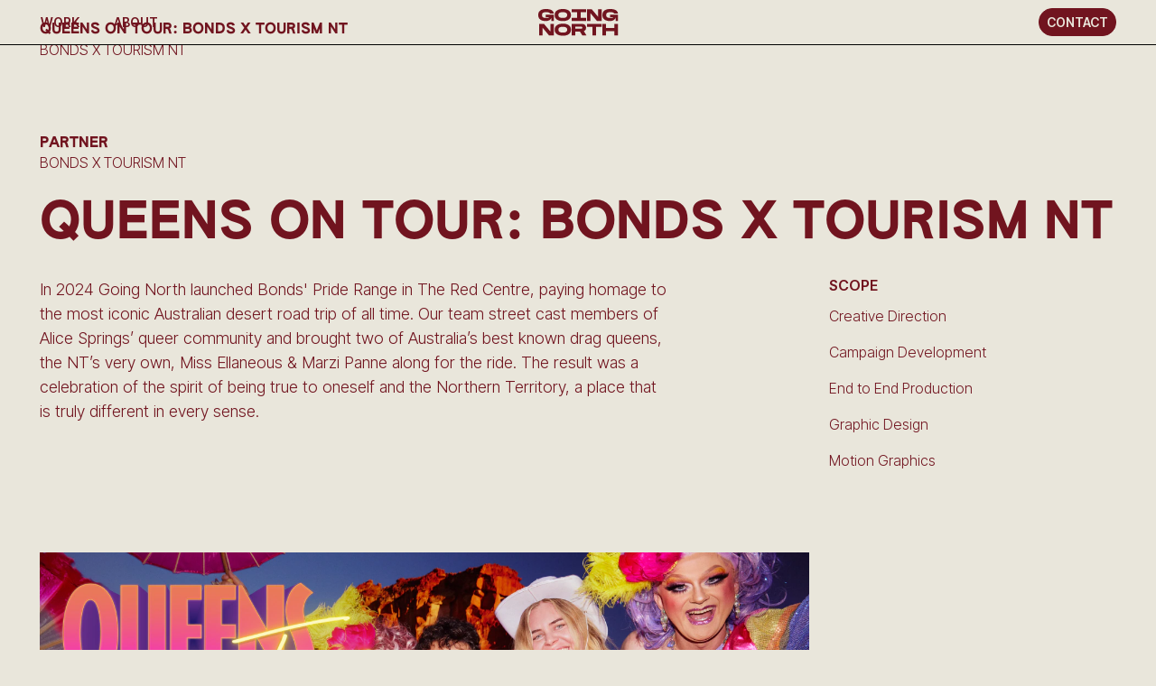

--- FILE ---
content_type: text/html
request_url: https://www.goingnorth.agency/work/queens-on-tour-x-tourismnt-bonds
body_size: 8576
content:
<!DOCTYPE html><!-- Last Published: Fri Jan 09 2026 04:11:11 GMT+0000 (Coordinated Universal Time) --><html data-wf-domain="www.goingnorth.agency" data-wf-page="6666ef9184880a3eb5de968f" data-wf-site="6666b75aa18cb1d25e50f032" lang="en" data-wf-collection="6666ef9084880a3eb5de9646" data-wf-item-slug="queens-on-tour-x-tourismnt-bonds"><head><meta charset="utf-8"/><title>Queens on Tour: Bonds x Tourism NT | Going North</title><meta content="In 2024 we launched Bonds&#x27; Pride Range in The Red Centre, paying homage to the most iconic Australian desert road trip of all time. Our team street cast members of Alice Springs’ queer community and brought two of Australia’s best known drag queens, the NT’s very own, Miss Ellaneous &amp; Marzi Panne along for the ride. The result was a celebration of the spirit of being true to oneself and the Northern Territory, a place that is truly different in every sense. ‍" name="description"/><meta content="Queens on Tour: Bonds x Tourism NT | Going North" property="og:title"/><meta content="In 2024 we launched Bonds&#x27; Pride Range in The Red Centre, paying homage to the most iconic Australian desert road trip of all time. Our team street cast members of Alice Springs’ queer community and brought two of Australia’s best known drag queens, the NT’s very own, Miss Ellaneous &amp; Marzi Panne along for the ride. The result was a celebration of the spirit of being true to oneself and the Northern Territory, a place that is truly different in every sense. ‍" property="og:description"/><meta content="https://cdn.prod.website-files.com/6666ef90572c55f9371d6f01/6684016917e0a1af08c9373b_p-2.webp" property="og:image"/><meta content="Queens on Tour: Bonds x Tourism NT | Going North" property="twitter:title"/><meta content="In 2024 we launched Bonds&#x27; Pride Range in The Red Centre, paying homage to the most iconic Australian desert road trip of all time. Our team street cast members of Alice Springs’ queer community and brought two of Australia’s best known drag queens, the NT’s very own, Miss Ellaneous &amp; Marzi Panne along for the ride. The result was a celebration of the spirit of being true to oneself and the Northern Territory, a place that is truly different in every sense. ‍" property="twitter:description"/><meta content="https://cdn.prod.website-files.com/6666ef90572c55f9371d6f01/6684016917e0a1af08c9373b_p-2.webp" property="twitter:image"/><meta property="og:type" content="website"/><meta content="summary_large_image" name="twitter:card"/><meta content="width=device-width, initial-scale=1" name="viewport"/><link href="https://cdn.prod.website-files.com/6666b75aa18cb1d25e50f032/css/going-north-262d85.webflow.shared.0fcec5222.min.css" rel="stylesheet" type="text/css" integrity="sha384-D87FIiiXzOBJLS8LJg1zHsUVlU2lGG/RRVT543U/CEijKkKCwg23GnJE5NDMnmRr" crossorigin="anonymous"/><link href="https://fonts.googleapis.com" rel="preconnect"/><link href="https://fonts.gstatic.com" rel="preconnect" crossorigin="anonymous"/><script src="https://ajax.googleapis.com/ajax/libs/webfont/1.6.26/webfont.js" type="text/javascript"></script><script type="text/javascript">WebFont.load({  google: {    families: ["Inter Tight:300,regular,600","Epilogue:600"]  }});</script><script type="text/javascript">!function(o,c){var n=c.documentElement,t=" w-mod-";n.className+=t+"js",("ontouchstart"in o||o.DocumentTouch&&c instanceof DocumentTouch)&&(n.className+=t+"touch")}(window,document);</script><link href="https://cdn.prod.website-files.com/6666b75aa18cb1d25e50f032/6683fc3e0fcd850fac6eef7b_gn-favicon_x.png" rel="shortcut icon" type="image/x-icon"/><link href="https://cdn.prod.website-files.com/6666b75aa18cb1d25e50f032/66670103dc107ee84ee399d8_gn-webclip.png" rel="apple-touch-icon"/><style>
  * {
  -webkit-font-smoothing: antialiased;
  -moz-osx-font-smoothing: grayscale;
  -o-font-smoothing: antialiased;
}
  @media (max-width: 991px) {
    .navbar3_menu-button.w--open + .navbar3_logo-link .svg-logo {
    	color: #e9e6db;
    }
  }
</style></head><body class="body"><div class="page-wrapper"><div class="global-styles w-embed"><style>

/* Set color style to inherit */
.inherit-color * {
    color: inherit;
}

/* Focus state style for keyboard navigation for the focusable elements */
*[tabindex]:focus-visible,
  input[type="file"]:focus-visible {
   outline: 0.125rem solid #4d65ff;
   outline-offset: 0.125rem;
}

/* Get rid of top margin on first element in any rich text element */
.w-richtext > :not(div):first-child, .w-richtext > div:first-child > :first-child {
  margin-top: 0 !important;
}

/* Get rid of bottom margin on last element in any rich text element */
.w-richtext>:last-child, .w-richtext ol li:last-child, .w-richtext ul li:last-child {
	margin-bottom: 0 !important;
}

/* Prevent all click and hover interaction with an element */
.pointer-events-off {
	pointer-events: none;
}

/* Enables all click and hover interaction with an element */
.pointer-events-on {
  pointer-events: auto;
}

/* Create a class of .div-square which maintains a 1:1 dimension of a div */
.div-square::after {
	content: "";
	display: block;
	padding-bottom: 100%;
}

/* Make sure containers never lose their center alignment */
.container-medium,.container-small, .container-large {
	margin-right: auto !important;
  margin-left: auto !important;
}

/* 
Make the following elements inherit typography styles from the parent and not have hardcoded values. 
Important: You will not be able to style for example "All Links" in Designer with this CSS applied.
Uncomment this CSS to use it in the project. Leave this message for future hand-off.
*/
/*
a,
.w-input,
.w-select,
.w-tab-link,
.w-nav-link,
.w-dropdown-btn,
.w-dropdown-toggle,
.w-dropdown-link {
  color: inherit;
  text-decoration: inherit;
  font-size: inherit;
}
*/

/* Apply "..." after 3 lines of text */
.text-style-3lines {
	display: -webkit-box;
	overflow: hidden;
	-webkit-line-clamp: 3;
	-webkit-box-orient: vertical;
}

/* Apply "..." after 2 lines of text */
.text-style-2lines {
	display: -webkit-box;
	overflow: hidden;
	-webkit-line-clamp: 2;
	-webkit-box-orient: vertical;
}

/* Adds inline flex display */
.display-inlineflex {
  display: inline-flex;
}

/* These classes are never overwritten */
.hide {
  display: none !important;
}

@media screen and (max-width: 991px) {
    .hide, .hide-tablet {
        display: none !important;
    }
}
  @media screen and (max-width: 767px) {
    .hide-mobile-landscape{
      display: none !important;
    }
}
  @media screen and (max-width: 479px) {
    .hide-mobile{
      display: none !important;
    }
}
 
.margin-0 {
  margin: 0rem !important;
}
  
.padding-0 {
  padding: 0rem !important;
}

.spacing-clean {
padding: 0rem !important;
margin: 0rem !important;
}

.margin-top {
  margin-right: 0rem !important;
  margin-bottom: 0rem !important;
  margin-left: 0rem !important;
}

.padding-top {
  padding-right: 0rem !important;
  padding-bottom: 0rem !important;
  padding-left: 0rem !important;
}
  
.margin-right {
  margin-top: 0rem !important;
  margin-bottom: 0rem !important;
  margin-left: 0rem !important;
}

.padding-right {
  padding-top: 0rem !important;
  padding-bottom: 0rem !important;
  padding-left: 0rem !important;
}

.margin-bottom {
  margin-top: 0rem !important;
  margin-right: 0rem !important;
  margin-left: 0rem !important;
}

.padding-bottom {
  padding-top: 0rem !important;
  padding-right: 0rem !important;
  padding-left: 0rem !important;
}

.margin-left {
  margin-top: 0rem !important;
  margin-right: 0rem !important;
  margin-bottom: 0rem !important;
}
  
.padding-left {
  padding-top: 0rem !important;
  padding-right: 0rem !important;
  padding-bottom: 0rem !important;
}
  
.margin-horizontal {
  margin-top: 0rem !important;
  margin-bottom: 0rem !important;
}

.padding-horizontal {
  padding-top: 0rem !important;
  padding-bottom: 0rem !important;
}

.margin-vertical {
  margin-right: 0rem !important;
  margin-left: 0rem !important;
}
  
.padding-vertical {
  padding-right: 0rem !important;
  padding-left: 0rem !important;
}

/* Apply "..." at 100% width */
.truncate-width { 
		width: 100%; 
    white-space: nowrap; 
    overflow: hidden; 
    text-overflow: ellipsis; 
}
/* Removes native scrollbar */
.no-scrollbar {
    -ms-overflow-style: none;
    overflow: -moz-scrollbars-none; 
}

.no-scrollbar::-webkit-scrollbar {
    display: none;
}

</style></div><div class="grid-styles w-embed"><style>
.blog54_item:nth-child(3n+1) {
  border-right: 1px solid #71141F;
}
.blog54_item:nth-child(3n+2) {
  border-right: 1px solid #71141F;
}
@media (max-width: 991px) {
	.blog54_item:nth-child(2n+1) {
    border-right: 1px solid black;
  }
}
</style></div><div class="work-styles w-embed"><style>
.portfolio7_item:nth-child(1) {
	width: 71.5%;
}
.portfolio7_item:nth-child(3n+2) {
	width: 57.15%;
  margin-right: 7.15%;
  margin-left: auto;
  justify-content: end;
}
.portfolio7_item:nth-child(3n) {
	width: 57.15%;
  margin-right: auto;
  margin-left: auto;
  justify-content: center;
}
.portfolio7_item:nth-child(4n) {
	width: 57.15%;
  margin-right: auto;
  justify-content: start;
}
</style></div><div data-animation="default" class="navbar3_component w-nav" data-easing2="ease" fs-scrolldisable-element="smart-nav" data-easing="ease" data-collapse="medium" data-w-id="947ccbc6-3f3b-63e8-a7c1-02caf9abf5e9" role="banner" data-duration="400"><div class="navbar3_container"><div id="w-node-_947ccbc6-3f3b-63e8-a7c1-02caf9abf5eb-f9abf5e9" class="navbar3_menu-button w-nav-button"><div class="menu-text">MENU</div></div><nav role="navigation" class="navbar3_menu w-nav-menu"><div class="mbl-flex-center"><a href="/works" class="navbar3_link w-nav-link">Work</a><a href="/about" class="navbar3_link w-nav-link">About</a><a href="/contact" class="navbar3_link hide-desktop w-nav-link">Contact</a></div><a href="/contact" class="button navbar3_tablet-menu-button hide-tablet-down w-button">Contact</a></nav><a href="/" class="navbar3_logo-link w-nav-brand"><div class="svg-logo w-embed"><svg width="89" height="30" viewBox="0 0 89 30" fill="none" xmlns="http://www.w3.org/2000/svg">
<path d="M27.7929 16.2355C32.4713 16.2355 36.2253 18.5129 36.2253 22.6042V23.1833C36.2253 27.2747 32.4712 29.552 27.7929 29.552H26.8303C22.0366 29.552 18.2054 27.2747 18.2054 23.1833V22.6042C18.2054 18.5129 22.0366 16.2355 26.8303 16.2355H27.7929ZM22.3444 22.6042V23.1833C22.3444 25.0555 24.0388 26.0783 26.8303 26.0783H27.6004C30.3919 26.0783 32.0859 25.0555 32.0859 23.1833V22.6042C32.0859 20.713 30.3918 19.7096 27.6004 19.7096H26.8303C24.0389 19.7096 22.3444 20.713 22.3444 22.6042Z" fill="currentColor"/>
<path d="M48.3277 16.4283C51.2732 16.4283 52.9289 18.2042 52.9289 20.385V20.9638C52.9289 22.5657 52.0433 23.9554 50.5224 24.5729L53.4873 29.3591H48.886L46.1329 24.9393H41.1084V29.3591H37.0656V16.4283H48.3277ZM41.1084 21.8709H47.2303C48.347 21.8709 48.7896 21.5041 48.7896 20.7902V20.5779C48.7896 19.922 48.347 19.4584 47.2303 19.4584H41.1084V21.8709Z" fill="currentColor"/>
<path d="M70.1626 16.4283V19.7096H64.0439V29.3592H60.0009V19.7096H53.8822V16.4283H70.1626Z" fill="currentColor"/>
<path d="M75.0458 16.4283V21.0988H84.2636V16.4283H88.3065V29.3591H84.2636V24.38H75.0458V29.3591H71.0029V16.4283H75.0458Z" fill="currentColor"/>
<path d="M27.7399 6.10352e-05C32.4225 6.10352e-05 36.1799 2.27949 36.1799 6.37457V6.95424C36.1799 11.0492 32.4225 13.3287 27.7399 13.3287H26.7764C21.9783 13.3287 18.1438 11.0493 18.1438 6.95424V6.37457C18.1438 2.27957 21.9783 6.10352e-05 26.7764 6.10352e-05H27.7399ZM22.2865 6.37449V6.95416C22.2865 8.82801 23.9825 9.85178 26.7765 9.85178H27.5474C30.3413 9.85178 32.0369 8.82801 32.0369 6.95416V6.37449C32.0369 4.48162 30.3414 3.47727 27.5474 3.47727H26.7765C23.9825 3.47727 22.2865 4.48162 22.2865 6.37449Z" fill="currentColor"/>
<path d="M53.0419 0.193115V3.4773H47.0772V9.8518H53.0419V13.1356H37.0656V9.8518H43.0307V3.4773H37.0656V0.193115H53.0419Z" fill="currentColor"/>
<path d="M66.314 0.193115L66.307 8.67959L59.1762 0.207132H53.8822V13.1356H57.7309L57.738 4.54451L64.8974 13.1356H70.1627V0.193115H66.314Z" fill="currentColor"/>
<path d="M13.4548 16.4283L13.4478 24.9148L6.31704 16.4424H1.02307V29.3708H4.87176L4.87879 20.7797L12.0383 29.3708H17.3035V16.4283H13.4548Z" fill="currentColor"/>
<path d="M8.33368 8.90803H11.9703C11.9703 9.7991 9.55901 9.87295 8.27628 9.84959C5.51629 9.8382 4.14255 8.89402 4.14255 7.0509V6.27811C4.14255 4.48156 5.53003 3.4773 8.32395 3.4773H8.90219C11.3538 3.4773 12.5956 4.10312 12.9291 4.88221H17.142C16.8702 1.61926 13.5191 0 8.90219 0H8.32395C3.71909 8.19672e-05 0 1.87385 0 6.2782V7.05098C0 11.3311 3.6406 13.283 8.17644 13.3248L8.17726 13.3287C8.19844 13.3288 8.21618 13.3263 8.23719 13.3263C8.26646 13.3265 8.29467 13.3287 8.32395 13.3287V13.323C14.0837 13.2815 14.6098 9.2609 14.6098 9.2609V13.1356H17.2458V6.24238H8.33368V8.90803Z" fill="currentColor"/>
<path d="M79.3943 8.90803H83.031C83.031 9.7991 80.6197 9.87295 79.3369 9.84959C76.577 9.8382 75.2032 8.89402 75.2032 7.0509V6.27811C75.2032 4.48156 76.5907 3.4773 79.3846 3.4773H79.9629C82.4144 3.4773 83.6563 4.10311 83.9898 4.88221H88.2027C87.9309 1.61926 84.5799 0 79.9629 0H79.3846C74.7798 0 71.0607 1.87385 71.0607 6.27811V7.0509C71.0607 11.331 74.7013 13.2829 79.2371 13.3247L79.2379 13.3286C79.2591 13.3287 79.2768 13.3262 79.2979 13.3262C79.3271 13.3264 79.3553 13.3286 79.3846 13.3286V13.3229C85.1444 13.2814 85.6705 9.26082 85.6705 9.26082V13.1355H88.3064V6.24238H79.3943V8.90803Z" fill="currentColor"/>
</svg></div></a><a id="w-node-_947ccbc6-3f3b-63e8-a7c1-02caf9abf607-f9abf5e9" href="/contact" class="button is-navbar3-button hide-mbl w-button">Contact</a><div class="navbar3_menu-background"></div></div></div><main class="main-wrapper"><header class="section_header7"><div class="padding-global"><div class="header7_content"><div class="padding-section-xxsmall"><div class="max-width-medium"><h1 class="text-weight-semibold text-uppercase text-size-regular">Queens on Tour: Bonds x Tourism NT</h1><p class="text-size-regular text-uppercase">Bonds x Tourism NT</p></div></div></div></div><div class="header5_background-image-wrapper"><div class="image-overlay-layer"></div><img src="https://cdn.prod.website-files.com/6666ef90572c55f9371d6f01/6684016917e0a1af08c9373b_p-2.webp" loading="eager" alt="Queens on Tour: Bonds x Tourism NT" sizes="100vw" srcset="https://cdn.prod.website-files.com/6666ef90572c55f9371d6f01/6684016917e0a1af08c9373b_p-2-p-500.webp 500w, https://cdn.prod.website-files.com/6666ef90572c55f9371d6f01/6684016917e0a1af08c9373b_p-2-p-800.webp 800w, https://cdn.prod.website-files.com/6666ef90572c55f9371d6f01/6684016917e0a1af08c9373b_p-2-p-1080.webp 1080w, https://cdn.prod.website-files.com/6666ef90572c55f9371d6f01/6684016917e0a1af08c9373b_p-2.webp 1200w" class="header5_background-image"/></div><div class="header7_background-video-wrapper"><div class="video-overlay-layer"></div><div class="header7_background-video w-embed"><div data-poster-url="https://cdn.prod.website-files.com/6666ef90572c55f9371d6f01/6684016917e0a1af08c9373b_p-2.webp" data-video-urls="https://res.cloudinary.com/dyva0f64h/video/upload/v1730365370/QUEENS_s6leoh.mp4" data-autoplay="true" data-loop="true" data-wf-ignore="true" data-beta-bgvideo-upgrade="false" class="header7_background-video w-background-video w-background-video-atom">
  <video id="662a4dd1-6305-89ce-608d-3d5cf5a647f8-video" autoplay="" loop="" style="background-image:url(&quot;https://cdn.prod.website-files.com/6666ef90572c55f9371d6f01/6684016917e0a1af08c9373b_p-2.webp;)" muted="" playsinline="" data-wf-ignore="true" data-object-fit="cover">
    <source src="https://res.cloudinary.com/dyva0f64h/video/upload/v1730365370/QUEENS_s6leoh.mp4" data-wf-ignore="true">
  </video>
</div></div></div></header><header class="section_portfolio-header5"><div class="padding-global"><div class="container-large"><div class="padding-section-small custom1"><div class="margin-bottom margin-small"><h2 class="text-weight-semibold text-uppercase text-size-regular">Partner</h2><p class="text-size-regular text-uppercase">Bonds x Tourism NT</p></div><div class="margin-bottom margin-small"><h2 class="heading-style-h1">Queens on Tour: Bonds x Tourism NT</h2></div><div class="w-layout-grid portfolio-header5_component"><div id="w-node-_232bb48a-3ad5-3808-1f63-c1cb8c3cd85e-b5de968f" class="portfolio-header5_content-left"><div class="text-rich-text text-size-medium w-richtext"><p>In 2024 Going North launched Bonds&#x27; Pride Range in The Red Centre, paying homage to the most iconic Australian desert road trip of all time. Our team street cast members of Alice Springs’ queer community and brought two of Australia’s best known drag queens, the NT’s very own, Miss Ellaneous &amp; Marzi Panne along for the ride. The result was a celebration of the spirit of being true to oneself and the Northern Territory, a place that is truly different in every sense.  </p><p>‍</p></div></div><div id="w-node-_232bb48a-3ad5-3808-1f63-c1cb8c3cd86f-b5de968f" class="portfolio-header5_metatag-item"><h3 class="text-weight-semibold text-uppercase text-size-regular margin-bottom margin-xxxsmall">SCOPE</h3><div class="text-rich-text text-size-regular w-richtext"><p>Creative Direction</p><p>Campaign Development</p><p>End to End Production</p><p>Graphic Design</p><p>Motion Graphics</p></div></div></div></div></div></div></header><section class="section_portfolio7"><div class="padding-global"><div class="container-large"><div class="portfolio7_component"><div class="portfolio7_list-wrapper"><div class="portfolio7_list"><div class="portfolio7_item"><div class="portfolio7_image-wrapper"><div class="portfolio7_image w-condition-invisible w-embed"><div data-poster-url="https://cdn.prod.website-files.com/6666ef90572c55f9371d6f01/669db42b8590a11dfa894299_BON-O-02725-Bonds-Pride2024_Lookbook_Banner_Mobile.webp" data-video-urls="" data-autoplay="true" data-loop="true" data-wf-ignore="true" data-beta-bgvideo-upgrade="false" class="header7_background-video w-background-video w-background-video-atom">
  <video id="662a4dd1-6305-89ce-608d-3d5cf5a647f8-video" autoplay="" loop="" style="background-image:url(&quot;https://cdn.prod.website-files.com/6666ef90572c55f9371d6f01/669db42b8590a11dfa894299_BON-O-02725-Bonds-Pride2024_Lookbook_Banner_Mobile.webp&quot;;)" muted="" playsinline="" data-wf-ignore="true" data-object-fit="cover">
    <source src="" data-wf-ignore="true">
  </video>
</div></div><img src="https://cdn.prod.website-files.com/6666ef90572c55f9371d6f01/669db42b8590a11dfa894299_BON-O-02725-Bonds-Pride2024_Lookbook_Banner_Mobile.webp" loading="lazy" alt="Queens on Tour: Bonds x Tourism NT" sizes="100vw" srcset="https://cdn.prod.website-files.com/6666ef90572c55f9371d6f01/669db42b8590a11dfa894299_BON-O-02725-Bonds-Pride2024_Lookbook_Banner_Mobile-p-500.webp 500w, https://cdn.prod.website-files.com/6666ef90572c55f9371d6f01/669db42b8590a11dfa894299_BON-O-02725-Bonds-Pride2024_Lookbook_Banner_Mobile-p-800.webp 800w, https://cdn.prod.website-files.com/6666ef90572c55f9371d6f01/669db42b8590a11dfa894299_BON-O-02725-Bonds-Pride2024_Lookbook_Banner_Mobile-p-1080.webp 1080w, https://cdn.prod.website-files.com/6666ef90572c55f9371d6f01/669db42b8590a11dfa894299_BON-O-02725-Bonds-Pride2024_Lookbook_Banner_Mobile.webp 1400w" class="portfolio7_image"/></div></div><div class="portfolio7_item"><div class="portfolio7_image-wrapper"><div class="portfolio7_image w-condition-invisible w-embed"><div data-poster-url="https://cdn.prod.website-files.com/6666ef90572c55f9371d6f01/669db4bc174c13c1d4aee257_BON-O-02725-Bonds-Pride2024_Lookbook_Banner_Mobile_1%20(1).webp" data-video-urls="" data-autoplay="true" data-loop="true" data-wf-ignore="true" data-beta-bgvideo-upgrade="false" class="header7_background-video w-background-video w-background-video-atom">
  <video id="662a4dd1-6305-89ce-608d-3d5cf5a647f8-video" autoplay="" loop="" style="background-image:url(&quot;&quot;;)" muted="" playsinline="" data-wf-ignore="true" data-object-fit="cover">
    <source src="" data-wf-ignore="true">
  </video>
</div></div><img src="https://cdn.prod.website-files.com/6666ef90572c55f9371d6f01/669db4bc174c13c1d4aee257_BON-O-02725-Bonds-Pride2024_Lookbook_Banner_Mobile_1%20(1).webp" loading="lazy" alt="Queens on Tour: Bonds x Tourism NT" sizes="(max-width: 479px) 53vw, (max-width: 767px) 54vw, (max-width: 991px) 53vw, 52vw" srcset="https://cdn.prod.website-files.com/6666ef90572c55f9371d6f01/669db4bc174c13c1d4aee257_BON-O-02725-Bonds-Pride2024_Lookbook_Banner_Mobile_1%20(1)-p-500.webp 500w, https://cdn.prod.website-files.com/6666ef90572c55f9371d6f01/669db4bc174c13c1d4aee257_BON-O-02725-Bonds-Pride2024_Lookbook_Banner_Mobile_1%20(1)-p-800.webp 800w, https://cdn.prod.website-files.com/6666ef90572c55f9371d6f01/669db4bc174c13c1d4aee257_BON-O-02725-Bonds-Pride2024_Lookbook_Banner_Mobile_1%20(1)-p-1080.webp 1080w, https://cdn.prod.website-files.com/6666ef90572c55f9371d6f01/669db4bc174c13c1d4aee257_BON-O-02725-Bonds-Pride2024_Lookbook_Banner_Mobile_1%20(1).webp 1400w" class="portfolio7_image"/></div></div><div class="portfolio7_item w-condition-invisible"><div class="portfolio7_image-wrapper"><div class="portfolio7_image w-condition-invisible w-embed"><div data-poster-url="" data-video-urls="" data-autoplay="true" data-loop="true" data-wf-ignore="true" data-beta-bgvideo-upgrade="false" class="header7_background-video w-background-video w-background-video-atom">
  <video id="662a4dd1-6305-89ce-608d-3d5cf5a647f8-video" autoplay="" loop="" style="background-image:url(&quot;&quot;;)" muted="" playsinline="" data-wf-ignore="true" data-object-fit="cover">
    <source src="" data-wf-ignore="true">
  </video>
</div></div><img src="https://cdn.prod.website-files.com/6666b75aa18cb1d25e50f032/6666fa72415331ac8cedee0d_Placeholder%20Image%20-%20Landscape.svg" loading="lazy" alt="Queens on Tour: Bonds x Tourism NT" class="portfolio7_image w-condition-invisible w-dyn-bind-empty"/></div></div><div class="portfolio7_item w-condition-invisible"><div class="portfolio7_image-wrapper"><div class="portfolio7_image w-condition-invisible w-embed"><div data-poster-url="" data-video-urls="" data-autoplay="true" data-loop="true" data-wf-ignore="true" data-beta-bgvideo-upgrade="false" class="header7_background-video w-background-video w-background-video-atom">
  <video id="662a4dd1-6305-89ce-608d-3d5cf5a647f8-video" autoplay="" loop="" style="background-image:url(&quot;&quot;;)" muted="" playsinline="" data-wf-ignore="true" data-object-fit="cover">
    <source src="" data-wf-ignore="true">
  </video>
</div></div><img src="https://cdn.prod.website-files.com/6666b75aa18cb1d25e50f032/6666fa72415331ac8cedee0d_Placeholder%20Image%20-%20Landscape.svg" loading="lazy" alt="Queens on Tour: Bonds x Tourism NT" class="portfolio7_image w-condition-invisible w-dyn-bind-empty"/></div></div><div class="portfolio7_item w-condition-invisible"><div class="portfolio7_image-wrapper"><div class="portfolio7_image w-condition-invisible w-embed"><div data-poster-url="" data-video-urls="" data-autoplay="true" data-loop="true" data-wf-ignore="true" data-beta-bgvideo-upgrade="false" class="header7_background-video w-background-video w-background-video-atom">
  <video id="662a4dd1-6305-89ce-608d-3d5cf5a647f8-video" autoplay="" loop="" style="background-image:url(&quot;&quot;;)" muted="" playsinline="" data-wf-ignore="true" data-object-fit="cover">
    <source src="" data-wf-ignore="true">
  </video>
</div></div><img src="https://cdn.prod.website-files.com/6666b75aa18cb1d25e50f032/6666fa72415331ac8cedee0d_Placeholder%20Image%20-%20Landscape.svg" loading="lazy" alt="Queens on Tour: Bonds x Tourism NT" class="portfolio7_image w-condition-invisible w-dyn-bind-empty"/></div></div><div class="portfolio7_item w-condition-invisible"><div class="portfolio7_image-wrapper"><div class="portfolio7_image w-condition-invisible w-embed"><div data-poster-url="" data-video-urls="" data-autoplay="true" data-loop="true" data-wf-ignore="true" data-beta-bgvideo-upgrade="false" class="header7_background-video w-background-video w-background-video-atom">
  <video id="662a4dd1-6305-89ce-608d-3d5cf5a647f8-video" autoplay="" loop="" style="background-image:url(&quot;&quot;;)" muted="" playsinline="" data-wf-ignore="true" data-object-fit="cover">
    <source src="" data-wf-ignore="true">
  </video>
</div></div><img src="https://cdn.prod.website-files.com/6666b75aa18cb1d25e50f032/6666fa72415331ac8cedee0d_Placeholder%20Image%20-%20Landscape.svg" loading="lazy" alt="Queens on Tour: Bonds x Tourism NT" class="portfolio7_image w-condition-invisible w-dyn-bind-empty"/></div></div><div class="portfolio7_item w-condition-invisible"><div class="portfolio7_image-wrapper"><div class="portfolio7_image w-condition-invisible w-embed"><div data-poster-url="" data-video-urls="" data-autoplay="true" data-loop="true" data-wf-ignore="true" data-beta-bgvideo-upgrade="false" class="header7_background-video w-background-video w-background-video-atom">
  <video id="662a4dd1-6305-89ce-608d-3d5cf5a647f8-video" autoplay="" loop="" style="background-image:url(&quot;&quot;;)" muted="" playsinline="" data-wf-ignore="true" data-object-fit="cover">
    <source src="" data-wf-ignore="true">
  </video>
</div></div><img src="https://cdn.prod.website-files.com/6666b75aa18cb1d25e50f032/6666fa72415331ac8cedee0d_Placeholder%20Image%20-%20Landscape.svg" loading="lazy" alt="Queens on Tour: Bonds x Tourism NT" class="portfolio7_image w-condition-invisible w-dyn-bind-empty"/></div></div><div class="portfolio7_item w-condition-invisible"><div class="portfolio7_image-wrapper"><div class="portfolio7_image w-condition-invisible w-embed"><div data-poster-url="" data-video-urls="" data-autoplay="true" data-loop="true" data-wf-ignore="true" data-beta-bgvideo-upgrade="false" class="header7_background-video w-background-video w-background-video-atom">
  <video id="662a4dd1-6305-89ce-608d-3d5cf5a647f8-video" autoplay="" loop="" style="background-image:url(&quot;&quot;;)" muted="" playsinline="" data-wf-ignore="true" data-object-fit="cover">
    <source src="" data-wf-ignore="true">
  </video>
</div></div><img src="https://cdn.prod.website-files.com/6666b75aa18cb1d25e50f032/6666fa72415331ac8cedee0d_Placeholder%20Image%20-%20Landscape.svg" loading="lazy" alt="Queens on Tour: Bonds x Tourism NT" class="portfolio7_image w-condition-invisible w-dyn-bind-empty"/></div></div><div class="portfolio7_item w-condition-invisible"><div class="portfolio7_image-wrapper"><div class="portfolio7_image w-condition-invisible w-embed"><div data-poster-url="" data-video-urls="" data-autoplay="true" data-loop="true" data-wf-ignore="true" data-beta-bgvideo-upgrade="false" class="header7_background-video w-background-video w-background-video-atom">
  <video id="662a4dd1-6305-89ce-608d-3d5cf5a647f8-video" autoplay="" loop="" style="background-image:url(&quot;&quot;;)" muted="" playsinline="" data-wf-ignore="true" data-object-fit="cover">
    <source src="" data-wf-ignore="true">
  </video>
</div></div><img src="https://cdn.prod.website-files.com/6666b75aa18cb1d25e50f032/6666fa72415331ac8cedee0d_Placeholder%20Image%20-%20Landscape.svg" loading="lazy" alt="Queens on Tour: Bonds x Tourism NT" class="portfolio7_image w-condition-invisible w-dyn-bind-empty"/></div></div><div class="portfolio7_item w-condition-invisible"><div class="portfolio7_image-wrapper"><div class="portfolio7_image w-condition-invisible w-embed"><div data-poster-url="" data-video-urls="" data-autoplay="true" data-loop="true" data-wf-ignore="true" data-beta-bgvideo-upgrade="false" class="header7_background-video w-background-video w-background-video-atom">
  <video id="662a4dd1-6305-89ce-608d-3d5cf5a647f8-video" autoplay="" loop="" style="background-image:url(&quot;&quot;;)" muted="" playsinline="" data-wf-ignore="true" data-object-fit="cover">
    <source src="" data-wf-ignore="true">
  </video>
</div></div><img src="https://cdn.prod.website-files.com/6666b75aa18cb1d25e50f032/6666fa72415331ac8cedee0d_Placeholder%20Image%20-%20Landscape.svg" loading="lazy" alt="Queens on Tour: Bonds x Tourism NT" class="portfolio7_image w-condition-invisible w-dyn-bind-empty"/></div></div></div></div></div></div></div></section><div class="blog54_component"><div class="padding-global lower _15"><div blocks-name="blog57_heading-wrapper" class="blog57_heading-wrapper"><div class="blog57_heading"><div blocks-name="max-width-large" blocks-slot-children="ST232" class="max-width-large"><div class="margin-bottom margin-xsmall"><h4 blocks-name="heading" class="heading-style-h6 uppercase">Other WORK</h4></div></div></div></div></div><div class="blog54_list-wrapper w-dyn-list"><div role="list" class="blog54_list w-dyn-items"><div role="listitem" class="blog54_item w-dyn-item"><a href="/work/youtube-our-makeup" class="blog54_item-link w-inline-block"><div class="portfolio7_image-wrapper"><div class="portfolio7_image w-embed"><div data-poster-url="https://cdn.prod.website-files.com/6666ef90572c55f9371d6f01/669dbac6f1d566cbb37ba94d_YT_Our-Makeup_Statement-Banner_480x270_V3%20(2).webp" data-video-urls="https://res.cloudinary.com/dyva0f64h/video/upload/v1730362563/OUR_MAKEUP_ylywid.mp4" data-autoplay="true" data-loop="true" data-wf-ignore="true" data-beta-bgvideo-upgrade="false" class="header7_background-video w-background-video w-background-video-atom">
  <video id="662a4dd1-6305-89ce-608d-3d5cf5a647f8-video" autoplay="" loop="" style="background-image:url(&quot;&quot;;)" muted="" playsinline="" data-wf-ignore="true" data-object-fit="cover">
    <source src="https://res.cloudinary.com/dyva0f64h/video/upload/v1730362563/OUR_MAKEUP_ylywid.mp4" data-wf-ignore="true">
  </video>
</div></div><img src="https://cdn.prod.website-files.com/6666ef90572c55f9371d6f01/669dbac6f1d566cbb37ba94d_YT_Our-Makeup_Statement-Banner_480x270_V3%20(2).webp" loading="lazy" alt="YouTube Presents: Our Makeup" sizes="100vw" srcset="https://cdn.prod.website-files.com/6666ef90572c55f9371d6f01/669dbac6f1d566cbb37ba94d_YT_Our-Makeup_Statement-Banner_480x270_V3%20(2)-p-500.webp 500w, https://cdn.prod.website-files.com/6666ef90572c55f9371d6f01/669dbac6f1d566cbb37ba94d_YT_Our-Makeup_Statement-Banner_480x270_V3%20(2)-p-800.webp 800w, https://cdn.prod.website-files.com/6666ef90572c55f9371d6f01/669dbac6f1d566cbb37ba94d_YT_Our-Makeup_Statement-Banner_480x270_V3%20(2)-p-1080.webp 1080w, https://cdn.prod.website-files.com/6666ef90572c55f9371d6f01/669dbac6f1d566cbb37ba94d_YT_Our-Makeup_Statement-Banner_480x270_V3%20(2).webp 1440w" class="portfolio7_image w-condition-invisible"/></div><div class="blog54_item-content"><div class="blog54_item-content-top"><div class="blog54_title-wrapper"><h3 class="heading-style-h5 grid-item-heading">YouTube Presents: Our Makeup</h3></div><div class="text-size-regular">YouTube</div></div><div class="blog54_button-wrapper w-condition-invisible"><div class="button is-link is-badge"><div class="w-dyn-bind-empty"></div></div></div></div></a></div><div role="listitem" class="blog54_item w-dyn-item"><a href="/work/netflixs-ring-in-ringer" class="blog54_item-link w-inline-block"><div class="portfolio7_image-wrapper"><div class="portfolio7_image w-embed"><div data-poster-url="https://cdn.prod.website-files.com/6666ef90572c55f9371d6f01/6723326b3a6561d1b5557285_Territory-9%20(1).webp" data-video-urls="https://res.cloudinary.com/dyva0f64h/video/upload/v1730359527/Ring_In_t9zoj3.mp4" data-autoplay="true" data-loop="true" data-wf-ignore="true" data-beta-bgvideo-upgrade="false" class="header7_background-video w-background-video w-background-video-atom">
  <video id="662a4dd1-6305-89ce-608d-3d5cf5a647f8-video" autoplay="" loop="" style="background-image:url(&quot;&quot;;)" muted="" playsinline="" data-wf-ignore="true" data-object-fit="cover">
    <source src="https://res.cloudinary.com/dyva0f64h/video/upload/v1730359527/Ring_In_t9zoj3.mp4" data-wf-ignore="true">
  </video>
</div></div><img src="https://cdn.prod.website-files.com/6666ef90572c55f9371d6f01/6723326b3a6561d1b5557285_Territory-9%20(1).webp" loading="lazy" alt="Territory Ring-In Ringer" class="portfolio7_image w-condition-invisible"/></div><div class="blog54_item-content"><div class="blog54_item-content-top"><div class="blog54_title-wrapper"><h3 class="heading-style-h5 grid-item-heading">Territory Ring-In Ringer</h3></div><div class="text-size-regular">Netflix</div></div><div class="blog54_button-wrapper w-condition-invisible"><div class="button is-link is-badge"><div class="w-dyn-bind-empty"></div></div></div></div></a></div><div role="listitem" class="blog54_item w-dyn-item"><a href="/work/house-of-darwin-x-square" class="blog54_item-link w-inline-block"><div class="portfolio7_image-wrapper"><div class="portfolio7_image w-embed"><div data-poster-url="https://cdn.prod.website-files.com/6666ef90572c55f9371d6f01/669d984e3688ca97d95ce643_maxresdefault%20(3).webp" data-video-urls="https://res.cloudinary.com/dyva0f64h/video/upload/v1730362947/SQUARE_e7jdbg.mp4" data-autoplay="true" data-loop="true" data-wf-ignore="true" data-beta-bgvideo-upgrade="false" class="header7_background-video w-background-video w-background-video-atom">
  <video id="662a4dd1-6305-89ce-608d-3d5cf5a647f8-video" autoplay="" loop="" style="background-image:url(&quot;&quot;;)" muted="" playsinline="" data-wf-ignore="true" data-object-fit="cover">
    <source src="https://res.cloudinary.com/dyva0f64h/video/upload/v1730362947/SQUARE_e7jdbg.mp4" data-wf-ignore="true">
  </video>
</div></div><img src="https://cdn.prod.website-files.com/6666ef90572c55f9371d6f01/669d984e3688ca97d95ce643_maxresdefault%20(3).webp" loading="lazy" alt="House Of Darwin X Square" sizes="100vw" srcset="https://cdn.prod.website-files.com/6666ef90572c55f9371d6f01/669d984e3688ca97d95ce643_maxresdefault%20(3)-p-500.webp 500w, https://cdn.prod.website-files.com/6666ef90572c55f9371d6f01/669d984e3688ca97d95ce643_maxresdefault%20(3)-p-800.webp 800w, https://cdn.prod.website-files.com/6666ef90572c55f9371d6f01/669d984e3688ca97d95ce643_maxresdefault%20(3)-p-1080.webp 1080w, https://cdn.prod.website-files.com/6666ef90572c55f9371d6f01/669d984e3688ca97d95ce643_maxresdefault%20(3).webp 1280w" class="portfolio7_image w-condition-invisible"/></div><div class="blog54_item-content"><div class="blog54_item-content-top"><div class="blog54_title-wrapper"><h3 class="heading-style-h5 grid-item-heading">House Of Darwin X Square</h3></div><div class="text-size-regular">Square</div></div><div class="blog54_button-wrapper w-condition-invisible"><div class="button is-link is-badge"><div class="w-dyn-bind-empty"></div></div></div></div></a></div></div></div></div></main><footer class="footer2_component"><div class="line-divider"></div><div class="padding-top padding-large"></div><div class="padding-global"><div class="padding-bottom padding-xxlarge"><div class="w-layout-grid footer2_top-wrapper"><div class="w-layout-grid footer2_left-wrapper"><div class="footer2_link-list"><div class="margin-bottom margin-xxsmall"><div class="text-weight-semibold text-uppercase">Going North</div></div><a href="/works" class="footer2_link">Work</a><a href="/about" class="footer2_link">About</a><a href="/contact" class="footer2_link">Contact</a></div><div class="footer2_link-list"><div class="margin-bottom margin-xxsmall"><div class="text-weight-semibold text-uppercase">Contact</div></div><a href="mailto:gday@goingnorth.agency" class="footer2_link">gday@goingnorth.agency</a></div><div class="footer2_link-list"><div class="margin-bottom margin-xxsmall"><div class="text-weight-semibold text-uppercase">Follow</div></div><a href="https://www.instagram.com/goingnorth.nt/" target="_blank" class="footer2_link">Instagram</a></div></div><div class="footer2_right-wrapper"><div class="margin-bottom margin-xxsmall"><div class="text-weight-semibold text-uppercase"><a href="https://agency.us17.list-manage.com/subscribe?u=876a0c3c1ec1564ce3c85df83&amp;id=fb415a515a">Subscribe</a></div></div><div class="margin-bottom margin-xsmall"><div class="text-size-small">Mon—Fri, 9am—5pm</div></div><div class="margin-bottom margin-xsmall"><div class="text-size-small">We pay our deepest respects to the Larrakia elders, and celebrate their enduring connection to this unceded Country. We extend this respect to the knowledge, patience and generosity of all Australia&#x27;s First Peoples, from whom we continue to learn so much. Past, present, future, we stand on Aboriginal Land.</div></div></div></div></div></div><img src="https://cdn.prod.website-files.com/6666b75aa18cb1d25e50f032/6666bbfeed996aedd1dba238_gn-logo_footer.svg" loading="lazy" alt="" class="footer-logo"/><div class="padding-top padding-xsmall"></div><div class="line-divider"></div><div class="padding-global"><div class="container-large"><div class="padding-y padding-xsmall"><div class="footer2_bottom-wrapper"><div id="w-node-b5fede5e-f615-91f9-8a94-7a8747116074-d56457a6" class="footer2_credit-text">GOING NORTH © 2025</div></div></div></div></div></footer></div><script src="https://d3e54v103j8qbb.cloudfront.net/js/jquery-3.5.1.min.dc5e7f18c8.js?site=6666b75aa18cb1d25e50f032" type="text/javascript" integrity="sha256-9/aliU8dGd2tb6OSsuzixeV4y/faTqgFtohetphbbj0=" crossorigin="anonymous"></script><script src="https://cdn.prod.website-files.com/6666b75aa18cb1d25e50f032/js/webflow.schunk.36b8fb49256177c8.js" type="text/javascript" integrity="sha384-4abIlA5/v7XaW1HMXKBgnUuhnjBYJ/Z9C1OSg4OhmVw9O3QeHJ/qJqFBERCDPv7G" crossorigin="anonymous"></script><script src="https://cdn.prod.website-files.com/6666b75aa18cb1d25e50f032/js/webflow.schunk.5243b5accbd5b14f.js" type="text/javascript" integrity="sha384-Gp9ShdyibQyQ77yU3txqHZtw4X5vr/bNUi1cyj912L4MXMwW3z9LlYpo16PwKgx8" crossorigin="anonymous"></script><script src="https://cdn.prod.website-files.com/6666b75aa18cb1d25e50f032/js/webflow.ead160f8.6e541ea622916d85.js" type="text/javascript" integrity="sha384-x84aPiQIkK1Lq/eu5gRnnKOnI1g+ciKc+HX6N5hM/ffLZ9S7Rk1dP1obzkITRjvP" crossorigin="anonymous"></script><script>
  document.addEventListener('DOMContentLoaded', (event) => {
    const mblNavTrigger = document.querySelector('.navbar3_menu-button');
    const mblNav = document.querySelector('.navbar3_component');
	const mblNavText = document.querySelector('.menu-text');
    if (!mblNavTrigger || !mblNav) {
    	return;
    }

    function handleNavClick() {
        if (mblNavTrigger.classList.contains('nav-is-open')) {
          	console.log('closed');
          	mblNavTrigger.classList.remove('nav-is-open');
			mblNav.style.backgroundColor = 'rgba(221, 219, 208, 0.95)';
          	if (mblNavText) {
            	mblNavText.innerText = 'MENU';	    
            }
        } else {
          	console.log('open');
          	mblNavTrigger.classList.add('nav-is-open');
          	mblNav.style.backgroundColor = '#71141f';
          	if (mblNavText) {
          		mblNavText.innerText = 'CLOSE';
            }
        }
    }
    mblNavTrigger.addEventListener('click', handleNavClick);
});
</script></body></html>

--- FILE ---
content_type: image/svg+xml
request_url: https://cdn.prod.website-files.com/6666b75aa18cb1d25e50f032/6666bbfeed996aedd1dba238_gn-logo_footer.svg
body_size: 710
content:
<svg fill="none" height="505" viewBox="0 0 1505 505" width="1505" xmlns="http://www.w3.org/2000/svg"><g fill="#71141f"><path d="m473.403 277.36c79.688 0 143.631 38.791 143.631 108.48v9.865c0 69.689-63.944 108.48-143.631 108.48h-16.396c-81.654 0-146.91-38.791-146.91-108.48v-9.865c0-69.689 65.256-108.48 146.91-108.48zm-92.806 108.48v9.865c0 31.889 28.862 49.311 76.41 49.311h13.118c47.548 0 76.402-17.422 76.402-49.311v-9.865c0-32.213-28.856-49.305-76.402-49.305h-13.118c-47.547 0-76.41 17.092-76.41 49.305z"/><path d="m823.183 280.645c50.172 0 78.374 30.25 78.374 67.395v9.858c0 27.287-15.084 50.958-40.991 61.477l50.502 81.524h-78.374l-46.895-75.284h-85.584v75.284h-68.863v-220.254zm-122.968 92.705h104.276c19.022 0 26.561-6.248 26.561-18.408v-3.616c0-11.173-7.539-19.069-26.561-19.069h-104.276z"/><path d="m1195.11 280.645v55.89h-104.23v164.365h-68.86v-164.365h-104.225v-55.89z"/><path d="m1278.28 280.645v79.554h157.01v-79.554h68.86v220.253h-68.86v-84.81h-157.01v84.81h-68.86v-220.253z"/><path d="m472.504.813477c79.759 0 143.761 38.826223 143.761 108.579523v9.873c0 69.752-64.002 108.58-143.761 108.58h-16.412c-81.727 0-147.042-38.827-147.042-108.58v-9.873c0-69.7519 65.315-108.579523 147.042-108.579523zm-92.89 108.577523v9.874c0 31.918 28.888 49.356 76.479 49.356h13.131c47.59 0 76.472-17.438 76.472-49.356v-9.874c0-32.2417-28.881-49.349-76.472-49.349h-13.131c-47.591 0-76.479 17.1073-76.479 49.349z"/><path d="m903.482 4.10229v55.94051h-101.598v108.5792h101.598v55.934h-272.13v-55.934h101.605v-108.5792h-101.605v-55.94051z"/><path d="m1129.55 4.10242-.12 144.55258-121.46-144.31384h-90.178v220.21484h65.556l.121-146.3348 121.951 146.3348h89.68v-220.45358z"/><path d="m229.182 280.645-.12 144.553-121.46-144.314h-90.1743v220.214h65.556l.1198-146.334 121.9505 146.334h89.684v-220.453z"/><path d="m141.95 152.547h61.945c0 15.178-41.073 16.436-62.922 16.038-47.0122-.194-70.4115-16.277-70.4115-47.671v-13.163c0-30.6017 23.6333-47.7076 71.2235-47.7076h9.849c41.758 0 62.911 10.6598 68.592 23.9304h71.759c-4.629-55.5789-61.709-83.160323-140.351-83.160323h-9.849c-78.4365.001396-141.785 31.917923-141.785 106.938523v13.163c0 72.904 62.0115 106.151 139.272 106.864l.014.067c.361.001.663-.041 1.021-.041.498.003.979.041 1.478.041v-.098c98.108-.707 107.069-69.19 107.069-69.19v65.998h44.899v-117.414h-151.803z"/><path d="m1352.35 152.547h61.95c0 15.178-41.08 16.436-62.93 16.038-47.01-.194-70.41-16.277-70.41-47.671v-13.163c0-30.6017 23.64-47.7076 71.23-47.7076h9.85c41.75 0 62.91 10.6598 68.59 23.9304h71.76c-4.63-55.5789-61.71-83.160323-140.35-83.160323h-9.85c-78.44 0-141.79 31.917923-141.79 106.937523v13.163c0 72.904 62.01 106.151 139.27 106.863l.02.067c.36.001.66-.04 1.02-.04.5.002.98.04 1.48.04v-.098c98.11-.706 107.07-69.19 107.07-69.19v65.999h44.9v-117.413h-151.81z"/></g></svg>